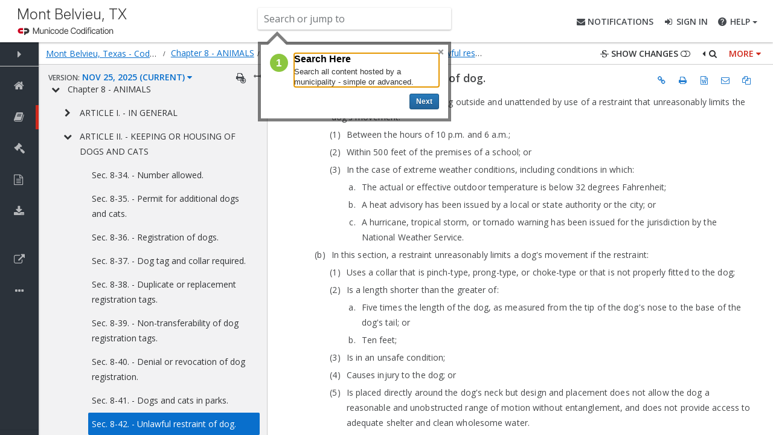

--- FILE ---
content_type: image/svg+xml
request_url: https://library.municode.com/dist/img/cp-municode-codification-logo.svg
body_size: 29929
content:
<svg width="237" height="54" viewBox="0 0 237 54" fill="none" xmlns="http://www.w3.org/2000/svg">
<path d="M40.8668 4.00655C42.4778 4.00655 43.6411 4.51602 44.7256 5.48651C44.7584 5.51315 44.7852 5.54648 44.804 5.58427C44.8228 5.62205 44.8333 5.66342 44.8348 5.70559C44.8363 5.74776 44.8287 5.78976 44.8126 5.82878C44.7965 5.86779 44.7722 5.90292 44.7414 5.93181L43.7685 6.93373C43.7446 6.96278 43.7145 6.9862 43.6805 7.00227C43.6464 7.01834 43.6092 7.02668 43.5715 7.02668C43.5339 7.02668 43.4967 7.01834 43.4626 7.00227C43.4285 6.9862 43.3985 6.96278 43.3746 6.93373C42.6958 6.33678 41.8242 6.00345 40.9193 5.99467C38.8777 5.99467 37.3625 7.69728 37.3625 9.70112C37.3625 11.705 38.8934 13.3683 40.9351 13.3683C41.8294 13.3598 42.6926 13.0391 43.3746 12.462C43.4285 12.4131 43.4987 12.386 43.5715 12.386C43.6444 12.386 43.7146 12.4131 43.7685 12.462L44.7571 13.4796C44.7844 13.5088 44.8056 13.5431 44.8196 13.5806C44.8335 13.618 44.84 13.6578 44.8385 13.6976C44.837 13.7375 44.8277 13.7768 44.8111 13.8131C44.7944 13.8494 44.7707 13.882 44.7414 13.9092C43.7046 14.9134 42.3119 15.468 40.8668 15.452C39.3444 15.452 37.8843 14.8487 36.8078 13.7749C35.7313 12.7011 35.1265 11.2446 35.1265 9.72601C35.1265 8.20737 35.7313 6.75094 36.8078 5.67711C37.8843 4.60327 39.3444 4 40.8668 4V4.00655Z" fill="#CC0020"/>
<path d="M46.7592 4.46755C46.7618 4.38827 46.7946 4.31297 46.851 4.257C46.9073 4.20103 46.983 4.1686 47.0625 4.16631H48.5448C48.6243 4.1686 48.6999 4.20103 48.7563 4.257C48.8126 4.31297 48.8454 4.38827 48.8481 4.46755V14.9975C48.8454 15.0768 48.8126 15.1521 48.7563 15.2081C48.6999 15.264 48.6243 15.2965 48.5448 15.2988H47.0625C46.983 15.2965 46.9073 15.264 46.851 15.2081C46.7946 15.1521 46.7618 15.0768 46.7592 14.9975V4.46755Z" fill="#CC0020"/>
<path d="M50.5329 4.57887C50.5088 4.53444 50.4972 4.48435 50.4993 4.4339C50.5014 4.38344 50.5172 4.33449 50.5449 4.29223C50.5726 4.24996 50.6112 4.21595 50.6567 4.19379C50.7022 4.17162 50.7529 4.16213 50.8033 4.16632H52.4301C52.4874 4.16606 52.5436 4.18237 52.5918 4.21328C52.6401 4.2442 52.6783 4.28839 52.7019 4.34051L55.7624 11.1798H55.874L58.9358 4.34051C58.9589 4.28829 58.9969 4.24396 59.0449 4.213C59.093 4.18205 59.1491 4.16581 59.2063 4.16632H60.8331C60.8835 4.16213 60.9342 4.17162 60.9797 4.19379C61.0252 4.21595 61.0638 4.24996 61.0915 4.29223C61.1192 4.33449 61.135 4.38344 61.1371 4.4339C61.1392 4.48435 61.1276 4.53444 61.1036 4.57887L56.1615 15.283C56.1391 15.3361 56.1012 15.3813 56.0528 15.4126C56.0043 15.4439 55.9475 15.4599 55.8898 15.4585H55.7309C55.6732 15.4597 55.6165 15.4436 55.568 15.4123C55.5196 15.3811 55.4817 15.336 55.4591 15.283L50.5329 4.57887Z" fill="#CC0020"/>
<path d="M62.8166 4.46756C62.8193 4.38828 62.8521 4.31298 62.9084 4.25701C62.9648 4.20104 63.0404 4.16861 63.1199 4.16632H64.6022C64.6816 4.16892 64.7571 4.20145 64.8134 4.25736C64.8696 4.31326 64.9026 4.38838 64.9055 4.46756V14.9975C64.9026 15.0767 64.8696 15.1518 64.8134 15.2077C64.7571 15.2636 64.6816 15.2962 64.6022 15.2988H63.1199C63.0404 15.2965 62.9648 15.264 62.9084 15.2081C62.8521 15.1521 62.8193 15.0768 62.8166 14.9975V4.46756Z" fill="#CC0020"/>
<path d="M72.6826 4.00655C74.2936 4.00655 75.4569 4.51602 76.5414 5.48651C76.5742 5.51315 76.6009 5.54648 76.6197 5.58427C76.6386 5.62205 76.6491 5.66342 76.6506 5.70559C76.6521 5.74776 76.6445 5.78976 76.6284 5.82878C76.6123 5.86779 76.588 5.90292 76.5571 5.93181L75.5842 6.93373C75.5603 6.96278 75.5303 6.9862 75.4962 7.00227C75.4622 7.01834 75.425 7.02668 75.3873 7.02668C75.3496 7.02668 75.3124 7.01834 75.2784 7.00227C75.2443 6.9862 75.2142 6.96278 75.1903 6.93373C74.5115 6.33678 73.64 6.00345 72.7351 5.99467C70.6934 5.99467 69.1796 7.69728 69.1796 9.70112C69.1796 11.705 70.7092 13.3683 72.7508 13.3683C73.6452 13.3598 74.5083 13.0391 75.1903 12.462C75.2442 12.4131 75.3145 12.386 75.3873 12.386C75.4601 12.386 75.5303 12.4131 75.5842 12.462L76.5729 13.4796C76.6002 13.5088 76.6214 13.5431 76.6353 13.5806C76.6493 13.618 76.6557 13.6578 76.6543 13.6976C76.6528 13.7375 76.6435 13.7768 76.6268 13.8131C76.6101 13.8494 76.5865 13.882 76.5571 13.9092C75.5203 14.9134 74.1276 15.468 72.6826 15.452C71.1601 15.452 69.7001 14.8487 68.6236 13.7749C67.5471 12.7011 66.9423 11.2446 66.9423 9.72601C66.9423 8.20737 67.5471 6.75094 68.6236 5.67711C69.7001 4.60327 71.1601 4 72.6826 4V4.00655Z" fill="#CC0020"/>
<path d="M78.6699 4.46756C78.6699 4.42789 78.6777 4.38861 78.693 4.35198C78.7083 4.31534 78.7306 4.28208 78.7588 4.25409C78.787 4.2261 78.8204 4.20394 78.8572 4.18888C78.894 4.17382 78.9334 4.16615 78.9732 4.16633H82.7204C84.6807 4.16633 86.2917 5.7563 86.2917 7.68156C86.2917 8.62511 85.9181 9.53048 85.2522 10.2006C84.5863 10.8707 83.682 11.2514 82.7362 11.2597H80.7431V14.9975C80.7404 15.0768 80.7076 15.1521 80.6512 15.2081C80.5949 15.264 80.5193 15.2965 80.4398 15.2988H78.9732C78.9334 15.2989 78.894 15.2913 78.8572 15.2762C78.8204 15.2612 78.787 15.239 78.7588 15.211C78.7306 15.183 78.7083 15.1498 78.693 15.1131C78.6777 15.0765 78.6699 15.0372 78.6699 14.9975V4.46756ZM82.5917 9.31345C82.8087 9.31346 83.0236 9.27056 83.2239 9.18724C83.4243 9.10392 83.606 8.98183 83.7588 8.82802C83.9115 8.67421 84.0322 8.49172 84.1138 8.29112C84.1954 8.09052 84.2363 7.87578 84.2342 7.6593C84.2342 6.78442 83.4858 6.11647 82.5917 6.11647H80.7431V9.31868L82.5917 9.31345Z" fill="#383838"/>
<path d="M88.1392 4.46756C88.1392 4.42789 88.147 4.38861 88.1623 4.35198C88.1776 4.31534 88.1999 4.28208 88.2281 4.25409C88.2563 4.2261 88.2897 4.20394 88.3265 4.18888C88.3633 4.17382 88.4027 4.16615 88.4425 4.16633H89.9091C89.9885 4.16892 90.0639 4.20145 90.1202 4.25736C90.1765 4.31326 90.2094 4.38838 90.2124 4.46756V13.3905H94.2826C94.3225 13.3904 94.362 13.3981 94.3989 13.4132C94.4357 13.4284 94.4692 13.4506 94.4974 13.4788C94.5256 13.5069 94.548 13.5403 94.5631 13.5771C94.5783 13.6139 94.5861 13.6533 94.5859 13.6931V15.0028C94.5859 15.0424 94.578 15.0817 94.5628 15.1184C94.5475 15.155 94.5251 15.1883 94.497 15.2162C94.4688 15.2442 94.4353 15.2664 94.3986 15.2815C94.3618 15.2965 94.3224 15.3042 94.2826 15.304H88.4425C88.4027 15.3042 88.3633 15.2965 88.3265 15.2815C88.2897 15.2664 88.2563 15.2442 88.2281 15.2162C88.1999 15.1883 88.1776 15.155 88.1623 15.1184C88.147 15.0817 88.1392 15.0424 88.1392 15.0028V4.46756Z" fill="#383838"/>
<path d="M95.8697 4.46756C95.8724 4.38828 95.9052 4.31298 95.9616 4.25701C96.0179 4.20105 96.0936 4.16861 96.173 4.16633H97.6882C97.7683 4.16633 97.8451 4.19806 97.9017 4.25456C97.9584 4.31105 97.9902 4.38767 97.9902 4.46756V10.9728C97.9902 12.3244 98.9093 13.3905 100.302 13.3905C101.695 13.3905 102.63 12.3244 102.63 10.9885V4.46756C102.63 4.42789 102.638 4.38861 102.653 4.35198C102.669 4.31534 102.691 4.28208 102.719 4.25409C102.747 4.2261 102.781 4.20394 102.818 4.18888C102.854 4.17382 102.894 4.16615 102.934 4.16633H104.447C104.527 4.16861 104.602 4.20105 104.659 4.25701C104.715 4.31298 104.748 4.38828 104.751 4.46756V11.0842C104.751 13.5019 102.822 15.4586 100.302 15.4586C99.722 15.4664 99.146 15.3589 98.6078 15.1424C98.0695 14.926 97.5799 14.6048 97.1673 14.1977C96.7548 13.7905 96.4276 13.3056 96.2048 12.771C95.982 12.2365 95.8681 11.663 95.8697 11.0842V4.46756Z" fill="#383838"/>
<path d="M106.666 13.7402L107.24 12.754C107.266 12.7088 107.301 12.6697 107.344 12.6391C107.386 12.6086 107.435 12.5874 107.486 12.5769C107.537 12.5663 107.59 12.5668 107.641 12.5781C107.692 12.5895 107.74 12.6115 107.782 12.6427C107.862 12.6912 109.154 13.6289 110.19 13.6289C111.019 13.6289 111.634 13.088 111.634 12.4043C111.634 11.5936 110.949 11.037 109.61 10.4961C108.11 9.89234 106.612 8.93756 106.612 7.06076C106.612 5.64498 107.663 4.00654 110.199 4.00654C111.347 4.02844 112.46 4.40051 113.388 5.07264C113.467 5.13201 113.521 5.21885 113.539 5.31591C113.557 5.41297 113.537 5.51314 113.484 5.59652L112.878 6.50283C112.746 6.69405 112.511 6.82109 112.32 6.69405C112.188 6.61416 110.98 5.81917 110.103 5.81917C109.195 5.81917 108.7 6.42294 108.7 6.93241C108.7 7.68025 109.291 8.18841 110.581 8.7136C112.128 9.33309 113.914 10.2564 113.914 12.3074C113.914 13.9459 112.496 15.4572 110.247 15.4572C108.238 15.4572 107.059 14.5182 106.74 14.217C106.596 14.0742 106.523 13.9943 106.666 13.7402Z" fill="#383838"/>
<path d="M115.149 4.38502C115.03 4.38502 114.913 4.42019 114.815 4.48611C114.716 4.55202 114.639 4.6457 114.593 4.75531C114.548 4.86491 114.536 4.98552 114.559 5.10188C114.582 5.21824 114.639 5.32512 114.723 5.40901C114.808 5.4929 114.915 5.55003 115.031 5.57317C115.148 5.59632 115.269 5.58444 115.379 5.53904C115.489 5.49364 115.583 5.41676 115.649 5.31811C115.715 5.21947 115.75 5.10349 115.75 4.98486C115.75 4.82577 115.687 4.6732 115.574 4.56071C115.461 4.44822 115.308 4.38502 115.149 4.38502ZM115.149 5.45242C115.056 5.45242 114.965 5.425 114.888 5.37362C114.811 5.32225 114.751 5.24922 114.716 5.16379C114.68 5.07835 114.671 4.98434 114.689 4.89364C114.707 4.80294 114.752 4.71963 114.817 4.65424C114.883 4.58885 114.966 4.54432 115.057 4.52628C115.148 4.50824 115.242 4.5175 115.328 4.55289C115.414 4.58827 115.487 4.64821 115.538 4.7251C115.59 4.80199 115.617 4.89238 115.617 4.98486C115.617 5.10876 115.568 5.22748 115.48 5.31509C115.392 5.4027 115.273 5.45208 115.149 5.45242Z" fill="#383838"/>
<path d="M115.348 4.91285C115.348 4.89338 115.345 4.874 115.338 4.85589C115.33 4.83778 115.32 4.82131 115.306 4.80748C115.292 4.79364 115.276 4.78273 115.258 4.77541C115.24 4.76808 115.22 4.76449 115.201 4.76485H115.016C115.009 4.76517 115.004 4.76775 114.999 4.77211C114.995 4.77646 114.992 4.78227 114.992 4.78842V5.18133C114.992 5.18736 114.995 5.19302 114.999 5.19717C115.004 5.20131 115.009 5.20361 115.016 5.2036H115.073C115.076 5.20378 115.079 5.20334 115.082 5.2023C115.085 5.20126 115.088 5.19965 115.09 5.19756C115.092 5.19548 115.094 5.19296 115.095 5.19017C115.096 5.18738 115.097 5.18437 115.097 5.18133V5.05036H115.159L115.211 5.18133C115.213 5.18608 115.216 5.19024 115.22 5.19328C115.224 5.19632 115.228 5.19809 115.233 5.19836H115.298C115.302 5.19847 115.305 5.19762 115.309 5.19589C115.312 5.19416 115.315 5.1916 115.317 5.18846C115.319 5.18531 115.32 5.18169 115.321 5.17792C115.321 5.17415 115.32 5.17037 115.319 5.16693L115.264 5.04251C115.289 5.03162 115.31 5.01349 115.325 4.9904C115.34 4.96732 115.348 4.94033 115.348 4.91285ZM115.188 4.96392H115.093V4.8657H115.188C115.194 4.86552 115.2 4.86665 115.207 4.86901C115.213 4.87136 115.218 4.8749 115.223 4.87942C115.227 4.88394 115.231 4.88934 115.234 4.89531C115.236 4.90127 115.237 4.90768 115.237 4.91416C115.238 4.92074 115.236 4.9273 115.234 4.93342C115.232 4.93954 115.228 4.94509 115.223 4.94975C115.219 4.95441 115.213 4.95807 115.207 4.96051C115.201 4.96294 115.194 4.9641 115.188 4.96392Z" fill="#383838"/>
<path d="M15.458 4.38112H11.1987C10.4872 4.37001 9.78063 4.50021 9.12007 4.76413C8.45951 5.02805 7.85818 5.42041 7.3511 5.91838C6.84402 6.41634 6.44131 7.00996 6.16644 7.66467C5.89156 8.31937 5.75 9.02209 5.75 9.73189C5.75 10.4417 5.89156 11.1444 6.16644 11.7991C6.44131 12.4538 6.84402 13.0474 7.3511 13.5454C7.85818 14.0434 8.45951 14.4357 9.12007 14.6997C9.78063 14.9636 10.4872 15.0938 11.1987 15.0827H15.4514C15.5857 15.0827 15.7147 15.0299 15.8103 14.9358C15.9059 14.8416 15.9604 14.7137 15.9622 14.5797V11.4758C15.9604 11.3467 15.9097 11.2231 15.8203 11.1298C15.7309 11.0365 15.6095 10.9804 15.4803 10.9728H11.1987C11.0319 10.9782 10.8658 10.9501 10.7101 10.8902C10.5545 10.8303 10.4125 10.7397 10.2926 10.624C10.1727 10.5082 10.0774 10.3696 10.0122 10.2163C9.94715 10.0631 9.9136 9.89833 9.9136 9.73189C9.9136 9.56545 9.94715 9.40071 10.0122 9.24746C10.0774 9.09421 10.1727 8.95558 10.2926 8.83981C10.4125 8.72405 10.5545 8.63351 10.7101 8.57358C10.8658 8.51365 11.0319 8.48555 11.1987 8.49096H15.475C15.605 8.48496 15.7278 8.42972 15.8183 8.3365C15.9088 8.24328 15.9603 8.11911 15.9622 7.98934V4.88404C15.9605 4.75119 15.9068 4.62425 15.8126 4.5303C15.7184 4.43635 15.5912 4.38281 15.458 4.38112Z" fill="#CC0020"/>
<path d="M22.6978 4.3811H18.4831C18.3541 4.38286 18.2306 4.43327 18.1373 4.52219C18.044 4.61111 17.9879 4.73197 17.9803 4.86045V8.01159C17.9879 8.13963 18.0436 8.26011 18.1363 8.34897C18.229 8.43782 18.352 8.48852 18.4805 8.49094H22.6978C23.0286 8.49094 23.3458 8.62202 23.5798 8.85536C23.8137 9.08869 23.9451 9.40517 23.9451 9.73515C23.9451 10.0651 23.8137 10.3816 23.5798 10.6149C23.3458 10.8483 23.0286 10.9794 22.6978 10.9794H18.4963C18.3661 10.9795 18.2409 11.0291 18.1462 11.1182C18.0516 11.2073 17.9945 11.3291 17.9868 11.4587V17.52C17.9943 17.6472 18.0493 17.7669 18.1409 17.8556C18.2326 17.9444 18.3542 17.9956 18.4818 17.9994H19.1961C19.2476 18.0026 19.2992 17.9938 19.3468 17.9738C19.3945 17.9538 19.4368 17.9231 19.4705 17.8841L22.149 15.0879H22.6978C24.1059 15.0659 25.4489 14.4925 26.4369 13.4914C27.4249 12.4904 27.9786 11.1419 27.9786 9.73711C27.9786 8.33233 27.4249 6.98387 26.4369 5.9828C25.4489 4.98172 24.1059 4.40832 22.6978 4.38634V4.3811Z" fill="#383838"/>
<path d="M6.31818 29.5455H8.15909L14.4915 44.75H14.6449L20.9773 29.5455H22.8182V47H21.3182V32.9119H21.1818L15.2926 47H13.8438L7.95455 32.9119H7.81818V47H6.31818V29.5455ZM34.2616 41.9972V33.9091H35.7787V47H34.2616V44.8267H34.1423C33.8355 45.4972 33.3497 46.0568 32.6849 46.5057C32.0202 46.9489 31.2077 47.1705 30.2474 47.1705C29.4122 47.1705 28.6707 46.9886 28.023 46.625C27.3753 46.2557 26.8668 45.7159 26.4974 45.0057C26.1281 44.2955 25.9435 43.4233 25.9435 42.3892V33.9091H27.4605V42.2955C27.4605 43.3182 27.7616 44.142 28.3639 44.767C28.9662 45.3864 29.7389 45.696 30.6821 45.696C31.273 45.696 31.8412 45.554 32.3866 45.2699C32.9321 44.9858 33.381 44.571 33.7332 44.0256C34.0855 43.4744 34.2616 42.7983 34.2616 41.9972ZM40.1121 38.8182V47H38.595V33.9091H40.0695V35.9631H40.2058C40.5126 35.2926 40.9899 34.7557 41.6376 34.3523C42.291 33.9432 43.0979 33.7386 44.0581 33.7386C44.9388 33.7386 45.7115 33.9233 46.3763 34.2926C47.0467 34.6562 47.5666 35.1932 47.9359 35.9034C48.3109 36.6136 48.4984 37.4858 48.4984 38.5199V47H46.9814V38.6136C46.9814 37.5398 46.6803 36.6903 46.078 36.0653C45.4814 35.4403 44.6803 35.1278 43.6746 35.1278C42.9871 35.1278 42.3763 35.2756 41.8422 35.571C41.3081 35.8665 40.8848 36.2926 40.5723 36.8494C40.2655 37.4006 40.1121 38.0568 40.1121 38.8182ZM51.3105 47V33.9091H52.8361V47H51.3105ZM52.0861 31.6591C51.7736 31.6591 51.5065 31.554 51.2849 31.3438C51.0634 31.1278 50.9526 30.8693 50.9526 30.5682C50.9526 30.267 51.0634 30.0114 51.2849 29.8011C51.5065 29.5852 51.7736 29.4773 52.0861 29.4773C52.3986 29.4773 52.6656 29.5852 52.8872 29.8011C53.1088 30.0114 53.2196 30.267 53.2196 30.5682C53.2196 30.8693 53.1088 31.1278 52.8872 31.3438C52.6656 31.554 52.3986 31.6591 52.0861 31.6591ZM60.7618 47.2727C59.5913 47.2727 58.5714 46.9801 57.7021 46.3949C56.8385 45.8097 56.168 45.0085 55.6908 43.9915C55.2135 42.9744 54.9749 41.8153 54.9749 40.5142C54.9749 39.2017 55.2163 38.0341 55.6993 37.0114C56.1879 35.9886 56.8641 35.1875 57.7277 34.608C58.5913 34.0227 59.5942 33.7301 60.7362 33.7301C61.6112 33.7301 62.4038 33.9006 63.1141 34.2415C63.8243 34.5767 64.4095 35.0511 64.8697 35.6648C65.3357 36.2727 65.6283 36.983 65.7476 37.7955H64.2135C64.0544 37.0568 63.6709 36.4261 63.0629 35.9034C62.4607 35.375 61.6936 35.1108 60.7618 35.1108C59.9266 35.1108 59.1879 35.3381 58.5459 35.7926C57.9038 36.2415 57.401 36.8693 57.0374 37.6761C56.6794 38.4773 56.5004 39.4062 56.5004 40.4631C56.5004 41.5256 56.6766 42.4659 57.0288 43.2841C57.3811 44.0966 57.8754 44.733 58.5118 45.1932C59.1538 45.6534 59.9038 45.8835 60.7618 45.8835C61.3413 45.8835 61.8697 45.7756 62.347 45.5597C62.83 45.3381 63.2334 45.0256 63.5572 44.6222C63.8868 44.2187 64.1084 43.7386 64.222 43.1818H65.7561C65.6425 43.9716 65.3612 44.6761 64.9124 45.2955C64.4692 45.9091 63.8925 46.392 63.1822 46.7443C62.4777 47.0966 61.6709 47.2727 60.7618 47.2727ZM72.8956 47.2727C71.7649 47.2727 70.7649 46.9858 69.8956 46.4119C69.032 45.8381 68.3558 45.0455 67.8672 44.0341C67.3786 43.017 67.1342 41.8437 67.1342 40.5142C67.1342 39.1733 67.3786 37.9943 67.8672 36.9773C68.3558 35.9545 69.032 35.1591 69.8956 34.5909C70.7649 34.017 71.7649 33.7301 72.8956 33.7301C74.0263 33.7301 75.0234 34.017 75.8871 34.5909C76.7507 35.1648 77.4268 35.9602 77.9155 36.9773C78.4098 37.9943 78.657 39.1733 78.657 40.5142C78.657 41.8437 78.4126 43.017 77.924 44.0341C77.4354 45.0455 76.7564 45.8381 75.8871 46.4119C75.0234 46.9858 74.0263 47.2727 72.8956 47.2727ZM72.8956 45.8835C73.8047 45.8835 74.5746 45.6392 75.2053 45.1506C75.8359 44.6619 76.3132 44.0114 76.6371 43.1989C76.9666 42.3864 77.1314 41.4915 77.1314 40.5142C77.1314 39.5369 76.9666 38.6392 76.6371 37.821C76.3132 37.0028 75.8359 36.3466 75.2053 35.8523C74.5746 35.358 73.8047 35.1108 72.8956 35.1108C71.9922 35.1108 71.2223 35.358 70.5859 35.8523C69.9553 36.3466 69.4751 37.0028 69.1456 37.821C68.8217 38.6392 68.6598 39.5369 68.6598 40.5142C68.6598 41.4915 68.8217 42.3864 69.1456 43.1989C69.4751 44.0114 69.9553 44.6619 70.5859 45.1506C71.2166 45.6392 71.9865 45.8835 72.8956 45.8835ZM85.5003 47.2727C84.4264 47.2727 83.4861 46.9886 82.6793 46.4205C81.8724 45.8523 81.2418 45.0597 80.7872 44.0426C80.3384 43.0256 80.1139 41.8409 80.1139 40.4886C80.1139 39.142 80.3384 37.9631 80.7872 36.9517C81.2418 35.9347 81.8753 35.1449 82.6878 34.5824C83.5003 34.0142 84.4463 33.7301 85.5259 33.7301C86.3213 33.7301 86.9832 33.8722 87.5117 34.1562C88.0401 34.4347 88.4634 34.7812 88.7815 35.196C89.0997 35.6108 89.3469 36.0142 89.523 36.4062H89.6594V29.5455H91.1849V47H89.702V44.571H89.523C89.3469 44.9687 89.0969 45.3778 88.773 45.7983C88.4492 46.2131 88.0202 46.5625 87.4861 46.8466C86.9577 47.1307 86.2957 47.2727 85.5003 47.2727ZM85.6793 45.8835C86.5259 45.8835 87.2474 45.6534 87.844 45.1932C88.4406 44.7273 88.8952 44.0881 89.2077 43.2756C89.5259 42.4574 89.6849 41.5199 89.6849 40.4631C89.6849 39.4176 89.5287 38.4943 89.2162 37.6932C88.9037 36.8864 88.4492 36.2557 87.8526 35.8011C87.256 35.3409 86.5315 35.1108 85.6793 35.1108C84.8043 35.1108 84.0656 35.3494 83.4634 35.8267C82.8668 36.2983 82.4122 36.9375 82.0997 37.7443C81.7929 38.5511 81.6395 39.4574 81.6395 40.4631C81.6395 41.4801 81.7957 42.3977 82.1082 43.2159C82.4207 44.0341 82.8753 44.6847 83.4719 45.1676C84.0742 45.6449 84.8099 45.8835 85.6793 45.8835ZM99.5986 47.2727C98.377 47.2727 97.3202 46.9886 96.4281 46.4205C95.5361 45.8466 94.8457 45.054 94.3571 44.0426C93.8741 43.0256 93.6327 41.8551 93.6327 40.5312C93.6327 39.2131 93.8741 38.0426 94.3571 37.0199C94.8457 35.9915 95.519 35.1875 96.377 34.608C97.2406 34.0227 98.2378 33.7301 99.3685 33.7301C100.079 33.7301 100.763 33.8608 101.422 34.1222C102.082 34.3778 102.672 34.7727 103.195 35.3068C103.724 35.8352 104.141 36.5028 104.448 37.3097C104.755 38.1108 104.908 39.0597 104.908 40.1562V40.9062H94.681V39.5682H103.357C103.357 38.7273 103.187 37.9716 102.846 37.3011C102.511 36.625 102.042 36.0909 101.439 35.6989C100.843 35.3068 100.153 35.1108 99.3685 35.1108C98.5389 35.1108 97.8088 35.3324 97.1781 35.7756C96.5474 36.2187 96.0531 36.804 95.6952 37.5312C95.3429 38.2585 95.1639 39.054 95.1582 39.9176V40.7188C95.1582 41.7585 95.3372 42.6676 95.6952 43.446C96.0588 44.2187 96.573 44.8182 97.2378 45.2443C97.9026 45.6705 98.6895 45.8835 99.5986 45.8835C100.218 45.8835 100.761 45.7869 101.226 45.5938C101.698 45.4006 102.093 45.142 102.411 44.8182C102.735 44.4886 102.979 44.1278 103.144 43.7358L104.584 44.2045C104.386 44.7557 104.059 45.2642 103.604 45.7301C103.155 46.196 102.593 46.571 101.917 46.8551C101.246 47.1335 100.474 47.2727 99.5986 47.2727ZM126.587 35H124.985C124.865 34.4034 124.65 33.8523 124.337 33.3466C124.03 32.8352 123.644 32.3892 123.178 32.0085C122.712 31.6278 122.184 31.3324 121.593 31.1222C121.002 30.9119 120.363 30.8068 119.675 30.8068C118.573 30.8068 117.567 31.0937 116.658 31.6676C115.755 32.2415 115.03 33.0852 114.485 34.1989C113.945 35.3068 113.675 36.6648 113.675 38.2727C113.675 39.892 113.945 41.2557 114.485 42.3636C115.03 43.4716 115.755 44.3125 116.658 44.8864C117.567 45.4545 118.573 45.7386 119.675 45.7386C120.363 45.7386 121.002 45.6335 121.593 45.4233C122.184 45.2131 122.712 44.9205 123.178 44.5455C123.644 44.1648 124.03 43.7187 124.337 43.2074C124.65 42.696 124.865 42.142 124.985 41.5455H126.587C126.445 42.3466 126.178 43.0938 125.786 43.7869C125.4 44.4744 124.905 45.0767 124.303 45.5938C123.706 46.1108 123.019 46.5142 122.24 46.804C121.462 47.0937 120.607 47.2386 119.675 47.2386C118.209 47.2386 116.908 46.8722 115.772 46.1392C114.635 45.4006 113.743 44.3608 113.096 43.0199C112.454 41.679 112.133 40.0966 112.133 38.2727C112.133 36.4489 112.454 34.8665 113.096 33.5256C113.743 32.1847 114.635 31.1477 115.772 30.4148C116.908 29.6761 118.209 29.3068 119.675 29.3068C120.607 29.3068 121.462 29.4517 122.24 29.7415C123.019 30.0256 123.706 30.429 124.303 30.9517C124.905 31.4688 125.4 32.071 125.786 32.7585C126.178 33.446 126.445 34.1932 126.587 35ZM133.903 47.2727C132.773 47.2727 131.773 46.9858 130.903 46.4119C130.04 45.8381 129.364 45.0455 128.875 44.0341C128.386 43.017 128.142 41.8437 128.142 40.5142C128.142 39.1733 128.386 37.9943 128.875 36.9773C129.364 35.9545 130.04 35.1591 130.903 34.5909C131.773 34.017 132.773 33.7301 133.903 33.7301C135.034 33.7301 136.031 34.017 136.895 34.5909C137.759 35.1648 138.435 35.9602 138.923 36.9773C139.418 37.9943 139.665 39.1733 139.665 40.5142C139.665 41.8437 139.42 43.017 138.932 44.0341C138.443 45.0455 137.764 45.8381 136.895 46.4119C136.031 46.9858 135.034 47.2727 133.903 47.2727ZM133.903 45.8835C134.813 45.8835 135.582 45.6392 136.213 45.1506C136.844 44.6619 137.321 44.0114 137.645 43.1989C137.974 42.3864 138.139 41.4915 138.139 40.5142C138.139 39.5369 137.974 38.6392 137.645 37.821C137.321 37.0028 136.844 36.3466 136.213 35.8523C135.582 35.358 134.813 35.1108 133.903 35.1108C133 35.1108 132.23 35.358 131.594 35.8523C130.963 36.3466 130.483 37.0028 130.153 37.821C129.83 38.6392 129.668 39.5369 129.668 40.5142C129.668 41.4915 129.83 42.3864 130.153 43.1989C130.483 44.0114 130.963 44.6619 131.594 45.1506C132.224 45.6392 132.994 45.8835 133.903 45.8835ZM146.508 47.2727C145.434 47.2727 144.494 46.9886 143.687 46.4205C142.88 45.8523 142.25 45.0597 141.795 44.0426C141.346 43.0256 141.122 41.8409 141.122 40.4886C141.122 39.142 141.346 37.9631 141.795 36.9517C142.25 35.9347 142.883 35.1449 143.696 34.5824C144.508 34.0142 145.454 33.7301 146.534 33.7301C147.329 33.7301 147.991 33.8722 148.519 34.1562C149.048 34.4347 149.471 34.7812 149.789 35.196C150.108 35.6108 150.355 36.0142 150.531 36.4062H150.667V29.5455H152.193V47H150.71V44.571H150.531C150.355 44.9687 150.105 45.3778 149.781 45.7983C149.457 46.2131 149.028 46.5625 148.494 46.8466C147.965 47.1307 147.304 47.2727 146.508 47.2727ZM146.687 45.8835C147.534 45.8835 148.255 45.6534 148.852 45.1932C149.448 44.7273 149.903 44.0881 150.215 43.2756C150.534 42.4574 150.693 41.5199 150.693 40.4631C150.693 39.4176 150.537 38.4943 150.224 37.6932C149.912 36.8864 149.457 36.2557 148.86 35.8011C148.264 35.3409 147.539 35.1108 146.687 35.1108C145.812 35.1108 145.073 35.3494 144.471 35.8267C143.875 36.2983 143.42 36.9375 143.108 37.7443C142.801 38.5511 142.647 39.4574 142.647 40.4631C142.647 41.4801 142.804 42.3977 143.116 43.2159C143.429 44.0341 143.883 44.6847 144.48 45.1676C145.082 45.6449 145.818 45.8835 146.687 45.8835ZM155.331 47V33.9091H156.856V47H155.331ZM156.106 31.6591C155.794 31.6591 155.527 31.554 155.305 31.3438C155.084 31.1278 154.973 30.8693 154.973 30.5682C154.973 30.267 155.084 30.0114 155.305 29.8011C155.527 29.5852 155.794 29.4773 156.106 29.4773C156.419 29.4773 156.686 29.5852 156.908 29.8011C157.129 30.0114 157.24 30.267 157.24 30.5682C157.24 30.8693 157.129 31.1278 156.908 31.3438C156.686 31.554 156.419 31.6591 156.106 31.6591ZM165.055 33.9091V35.2301H158.62V33.9091H165.055ZM160.632 47V31.9915C160.632 31.2869 160.793 30.6932 161.117 30.2102C161.447 29.7273 161.876 29.3608 162.404 29.1108C162.933 28.8608 163.492 28.7358 164.083 28.7358C164.481 28.7358 164.811 28.7699 165.072 28.8381C165.339 28.9006 165.549 28.9631 165.703 29.0256L165.259 30.3551C165.146 30.321 165.007 30.2812 164.842 30.2358C164.677 30.1903 164.47 30.1676 164.22 30.1676C163.561 30.1676 163.052 30.3523 162.694 30.7216C162.336 31.0909 162.157 31.6193 162.157 32.3068L162.149 47H160.632ZM166.9 47V33.9091H168.425V47H166.9ZM167.675 31.6591C167.363 31.6591 167.096 31.554 166.874 31.3438C166.652 31.1278 166.542 30.8693 166.542 30.5682C166.542 30.267 166.652 30.0114 166.874 29.8011C167.096 29.5852 167.363 29.4773 167.675 29.4773C167.988 29.4773 168.255 29.5852 168.476 29.8011C168.698 30.0114 168.809 30.267 168.809 30.5682C168.809 30.8693 168.698 31.1278 168.476 31.3438C168.255 31.554 167.988 31.6591 167.675 31.6591ZM176.351 47.2727C175.18 47.2727 174.161 46.9801 173.291 46.3949C172.428 45.8097 171.757 45.0085 171.28 43.9915C170.803 42.9744 170.564 41.8153 170.564 40.5142C170.564 39.2017 170.805 38.0341 171.288 37.0114C171.777 35.9886 172.453 35.1875 173.317 34.608C174.18 34.0227 175.183 33.7301 176.325 33.7301C177.2 33.7301 177.993 33.9006 178.703 34.2415C179.413 34.5767 179.999 35.0511 180.459 35.6648C180.925 36.2727 181.217 36.983 181.337 37.7955H179.803C179.643 37.0568 179.26 36.4261 178.652 35.9034C178.05 35.375 177.283 35.1108 176.351 35.1108C175.516 35.1108 174.777 35.3381 174.135 35.7926C173.493 36.2415 172.99 36.8693 172.626 37.6761C172.268 38.4773 172.089 39.4062 172.089 40.4631C172.089 41.5256 172.266 42.4659 172.618 43.2841C172.97 44.0966 173.464 44.733 174.101 45.1932C174.743 45.6534 175.493 45.8835 176.351 45.8835C176.93 45.8835 177.459 45.7756 177.936 45.5597C178.419 45.3381 178.822 45.0256 179.146 44.6222C179.476 44.2187 179.697 43.7386 179.811 43.1818H181.345C181.232 43.9716 180.95 44.6761 180.501 45.2955C180.058 45.9091 179.482 46.392 178.771 46.7443C178.067 47.0966 177.26 47.2727 176.351 47.2727ZM187.053 47.2983C186.263 47.2983 185.541 47.1449 184.888 46.8381C184.235 46.5256 183.715 46.0767 183.328 45.4915C182.942 44.9006 182.749 44.1847 182.749 43.3438C182.749 42.696 182.871 42.1506 183.115 41.7074C183.36 41.2642 183.706 40.9006 184.155 40.6165C184.604 40.3324 185.135 40.108 185.749 39.9432C186.363 39.7784 187.039 39.6506 187.777 39.5597C188.51 39.4687 189.13 39.3892 189.635 39.321C190.147 39.2528 190.536 39.1449 190.803 38.9972C191.07 38.8494 191.203 38.6108 191.203 38.2812V37.9744C191.203 37.0824 190.936 36.3807 190.402 35.8693C189.874 35.3523 189.113 35.0938 188.118 35.0938C187.175 35.0938 186.405 35.3011 185.809 35.7159C185.218 36.1307 184.803 36.6193 184.564 37.1818L183.124 36.6619C183.419 35.946 183.828 35.375 184.351 34.9489C184.874 34.517 185.459 34.2074 186.107 34.0199C186.755 33.8267 187.411 33.7301 188.076 33.7301C188.576 33.7301 189.095 33.7955 189.635 33.9261C190.181 34.0568 190.686 34.2841 191.152 34.608C191.618 34.9261 191.996 35.3722 192.286 35.946C192.576 36.5142 192.72 37.2358 192.72 38.1108V47H191.203V44.929H191.11C190.928 45.3153 190.658 45.6903 190.3 46.054C189.942 46.4176 189.493 46.7159 188.953 46.9489C188.414 47.1818 187.78 47.2983 187.053 47.2983ZM187.257 45.9091C188.064 45.9091 188.763 45.7301 189.354 45.3722C189.945 45.0142 190.399 44.5398 190.718 43.9489C191.041 43.3523 191.203 42.696 191.203 41.9801V40.0881C191.09 40.196 190.899 40.2926 190.632 40.3778C190.371 40.4631 190.067 40.5398 189.72 40.608C189.38 40.6705 189.039 40.7244 188.698 40.7699C188.357 40.8153 188.05 40.8551 187.777 40.8892C187.039 40.9801 186.408 41.1222 185.885 41.3153C185.363 41.5085 184.962 41.7756 184.684 42.1165C184.405 42.4517 184.266 42.8835 184.266 43.4119C184.266 44.2074 184.55 44.8239 185.118 45.2614C185.686 45.6932 186.399 45.9091 187.257 45.9091ZM200.712 33.9091V35.2301H194.465V33.9091H200.712ZM196.417 30.7727H197.942V43.5824C197.942 44.1278 198.036 44.5568 198.224 44.8693C198.411 45.1761 198.655 45.3949 198.957 45.5256C199.258 45.6506 199.579 45.7131 199.92 45.7131C200.118 45.7131 200.289 45.7017 200.431 45.679C200.573 45.6506 200.698 45.6222 200.806 45.5938L201.13 46.9659C200.982 47.0227 200.8 47.0739 200.584 47.1193C200.368 47.1705 200.101 47.196 199.783 47.196C199.226 47.196 198.689 47.0739 198.172 46.8295C197.661 46.5852 197.241 46.2216 196.911 45.7386C196.582 45.2557 196.417 44.6562 196.417 43.9403V30.7727ZM202.975 47V33.9091H204.5V47H202.975ZM203.75 31.6591C203.438 31.6591 203.171 31.554 202.949 31.3438C202.727 31.1278 202.617 30.8693 202.617 30.5682C202.617 30.267 202.727 30.0114 202.949 29.8011C203.171 29.5852 203.438 29.4773 203.75 29.4773C204.063 29.4773 204.33 29.5852 204.551 29.8011C204.773 30.0114 204.884 30.267 204.884 30.5682C204.884 30.8693 204.773 31.1278 204.551 31.3438C204.33 31.554 204.063 31.6591 203.75 31.6591ZM212.4 47.2727C211.27 47.2727 210.27 46.9858 209.4 46.4119C208.537 45.8381 207.861 45.0455 207.372 44.0341C206.883 43.017 206.639 41.8437 206.639 40.5142C206.639 39.1733 206.883 37.9943 207.372 36.9773C207.861 35.9545 208.537 35.1591 209.4 34.5909C210.27 34.017 211.27 33.7301 212.4 33.7301C213.531 33.7301 214.528 34.017 215.392 34.5909C216.255 35.1648 216.932 35.9602 217.42 36.9773C217.914 37.9943 218.162 39.1733 218.162 40.5142C218.162 41.8437 217.917 43.017 217.429 44.0341C216.94 45.0455 216.261 45.8381 215.392 46.4119C214.528 46.9858 213.531 47.2727 212.4 47.2727ZM212.4 45.8835C213.309 45.8835 214.079 45.6392 214.71 45.1506C215.341 44.6619 215.818 44.0114 216.142 43.1989C216.471 42.3864 216.636 41.4915 216.636 40.5142C216.636 39.5369 216.471 38.6392 216.142 37.821C215.818 37.0028 215.341 36.3466 214.71 35.8523C214.079 35.358 213.309 35.1108 212.4 35.1108C211.497 35.1108 210.727 35.358 210.091 35.8523C209.46 36.3466 208.98 37.0028 208.65 37.821C208.326 38.6392 208.164 39.5369 208.164 40.5142C208.164 41.4915 208.326 42.3864 208.65 43.1989C208.98 44.0114 209.46 44.6619 210.091 45.1506C210.721 45.6392 211.491 45.8835 212.4 45.8835ZM221.809 38.8182V47H220.292V33.9091H221.766V35.9631H221.903C222.21 35.2926 222.687 34.7557 223.335 34.3523C223.988 33.9432 224.795 33.7386 225.755 33.7386C226.636 33.7386 227.408 33.9233 228.073 34.2926C228.744 34.6562 229.263 35.1932 229.633 35.9034C230.008 36.6136 230.195 37.4858 230.195 38.5199V47H228.678V38.6136C228.678 37.5398 228.377 36.6903 227.775 36.0653C227.178 35.4403 226.377 35.1278 225.371 35.1278C224.684 35.1278 224.073 35.2756 223.539 35.571C223.005 35.8665 222.582 36.2926 222.269 36.8494C221.962 37.4006 221.809 38.0568 221.809 38.8182Z" fill="#383838"/>
</svg>
